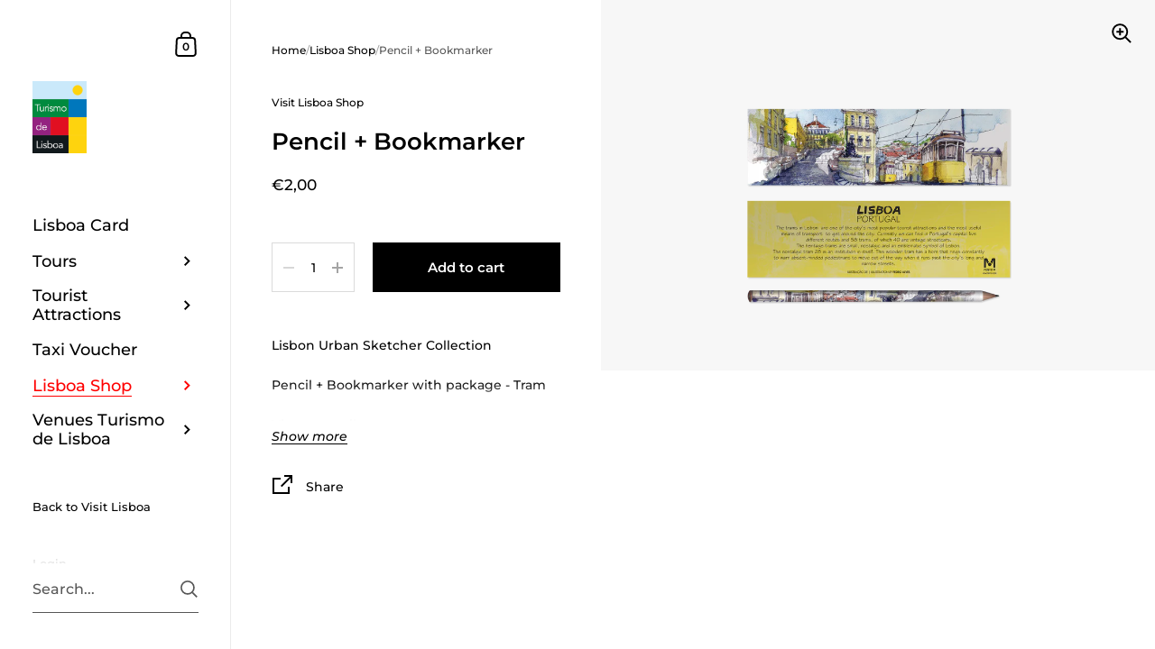

--- FILE ---
content_type: text/css
request_url: https://shop.visitlisboa.com/cdn/shop/t/4/assets/component-slider.css?v=119915813892738877091738314284
body_size: -101
content:
.css-slider{width:100%;position:relative}.css-slider.enabled{display:block!important}.css-slider-viewport{width:100%}.css-slider-holder{display:flex;overflow:-moz-scrollbars-none;-ms-overflow-style:none;overflow-y:hidden;overflow-x:auto;flex-direction:column;-webkit-overflow-scrolling:touch;scroll-behavior:smooth;scroll-snap-type:x mandatory;cursor:grab}.css-slider-holder::-webkit-scrollbar{width:0!important;height:0!important}.css-slider-holder.mouse-down{cursor:grabbing}.css-slider-holder.dragging *,.css-slider-holder.pointer-events-off *{pointer-events:none;-webkit-user-select:none;user-select:none}.css-slider-holder.mouse-fallback,.css-slider-holder.disable-snapping,.css-slider-holder.force-disable-snapping{scroll-behavior:unset;scroll-snap-type:none}css-slider:not(.enabled){overflow:-moz-scrollbars-none;-ms-overflow-style:none;overflow-x:auto;flex-direction:row}css-slider:not(.enabled)::-webkit-scrollbar{width:0!important;height:0!important}css-slider:not(.enabled)>*{flex-shrink:0}.css-slider-container{flex-wrap:nowrap;display:flex;position:relative}.css-slider-container:after{content:"";display:flex;flex-shrink:0;height:1px;width:0}.css-slide{flex-shrink:0}.css-slide--snap{scroll-snap-align:start}.css-slider--singular{cursor:default}.css-slider--no-drag{cursor:default!important}.css-slider-viewport.auto-height{overflow:hidden;transition:height .2s linear}.css-slider-viewport.auto-height .css-slide{height:fit-content}.css-slider-dot-navigation{bottom:25px;width:fit-content;background:rgba(var(--color-body-txt),.1);padding-inline-end:4px;padding-inline-start:10px;border-radius:21px;margin:auto}html[dir=rtl] .css-slider-dot-navigation{right:50%}html[dir=ltr] .css-slider-dot-navigation{left:50%}.css-slider-dot-navigation .css-slider-dot{width:9px;height:9px;display:inline-block;margin-inline-end:6px;margin-inline-start:0;border-radius:100%;transition:background .1s linear;cursor:pointer;background-color:rgba(var(--color-body-bg),1);position:relative}.css-slider-dot-navigation .css-slider-dot.active{background-color:rgba(var(--color-body-txt),1)}.css-slider-button{position:absolute;top:50%;transform:translateY(-50%);border-radius:0;width:55px;height:55px;transition:all .15s linear;cursor:pointer}.css-slider-button.disabled{opacity:.3;cursor:auto;pointer-events:none}html[dir=rtl] .css-slider-button svg{transform:scale(-1)}html[dir=rtl] .css-slider-prev{right:0}html[dir=ltr] .css-slider-prev,html[dir=rtl] .css-slider-next{left:0}html[dir=ltr] .css-slider-next{right:0}
/*# sourceMappingURL=/cdn/shop/t/4/assets/component-slider.css.map?v=119915813892738877091738314284 */
